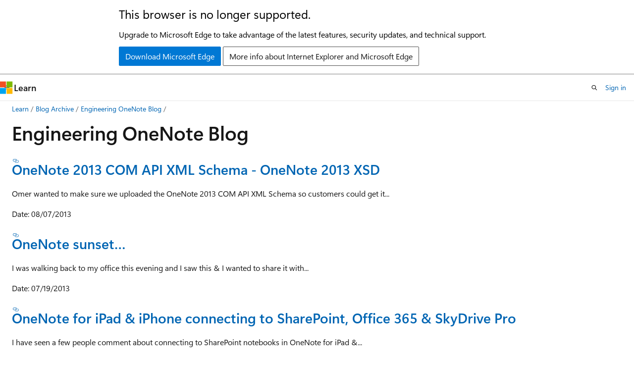

--- FILE ---
content_type: text/html
request_url: https://learn.microsoft.com/en-us/archive/blogs/descapa/
body_size: 49890
content:
 <!DOCTYPE html>
		<html
			class="layout layout-holy-grail   show-table-of-contents conceptual show-breadcrumb default-focus"
			lang="en-us"
			dir="ltr"
			data-authenticated="false"
			data-auth-status-determined="false"
			data-target="docs"
			x-ms-format-detection="none"
		>
			
		<head>
			<title>Engineering OneNote Blog | Microsoft Learn</title>
			<meta charset="utf-8" />
			<meta name="viewport" content="width=device-width, initial-scale=1.0" />
			<meta name="color-scheme" content="light dark" />

			
			<link rel="canonical" href="https://learn.microsoft.com/en-us/archive/blogs/descapa/" /> 

			<!-- Non-customizable open graph and sharing-related metadata -->
			<meta name="twitter:card" content="summary_large_image" />
			<meta name="twitter:site" content="@MicrosoftLearn" />
			<meta property="og:type" content="website" />
			<meta property="og:image:alt" content="Microsoft Learn" />
			<meta property="og:image" content="https://learn.microsoft.com/en-us/media/open-graph-image.png" />
			<!-- Page specific open graph and sharing-related metadata -->
			<meta property="og:title" content="Engineering OneNote Blog" />
			<meta property="og:url" content="https://learn.microsoft.com/en-us/archive/blogs/descapa/" />
			
			<meta name="platform_id" content="d7597d77-ac9a-a014-709e-63fddba8cdb6" /> <meta name="scope" content="Blogs" />
			<meta name="locale" content="en-us" />
			 <meta name="adobe-target" content="true" /> 
			<meta name="uhfHeaderId" content="MSDocsHeader-Archive" />

			<meta name="page_type" content="conceptual" />

			<!--page specific meta tags-->
			

			<!-- custom meta tags -->
			
		<meta name="breadcrumb_path" content="/archive/blogs/bread/toc.json" />
	
		<meta name="feedback_system" content="None" />
	
		<meta name="ROBOTS" content="NOINDEX,NOFOLLOW" />
	
		<meta name="is_archived" content="true" />
	
		<meta name="author" content="kexugit" />
	
		<meta name="ms.author" content="Archiveddocs" />
	
		<meta name="ms.topic" content="Archived" />
	
		<meta name="document_id" content="7ddac173-95ef-6aa5-a116-798eb4112a94" />
	
		<meta name="document_version_independent_id" content="4d6bf2bd-a5a4-0c6d-524e-849933fe4679" />
	
		<meta name="updated_at" content="2024-09-25T03:21:00Z" />
	
		<meta name="original_content_git_url" content="https://docs-archive.visualstudio.com/DefaultCollection/docs-archive-project/_git/blogs-archive-pr?path=/blogs-archive/descapa/index.md&amp;version=GBlive&amp;_a=contents" />
	
		<meta name="gitcommit" content="https://docs-archive.visualstudio.com/DefaultCollection/docs-archive-project/_git/blogs-archive-pr/commit/5019655ffa733bb8ab1266cc2a6a7b70a1ecdfa6?path=/blogs-archive/descapa/index.md&amp;_a=contents" />
	
		<meta name="git_commit_id" content="5019655ffa733bb8ab1266cc2a6a7b70a1ecdfa6" />
	
		<meta name="site_name" content="Docs" />
	
		<meta name="depot_name" content="MSDN.blogs-archive" />
	
		<meta name="schema" content="Conceptual" />
	
		<meta name="toc_rel" content="toc.json" />
	
		<meta name="feedback_product_url" content="" />
	
		<meta name="feedback_help_link_type" content="" />
	
		<meta name="feedback_help_link_url" content="" />
	
		<meta name="word_count" content="1405" />
	
		<meta name="asset_id" content="descapa/index" />
	
		<meta name="moniker_range_name" content="" />
	
		<meta name="item_type" content="Content" />
	
		<meta name="source_path" content="blogs-archive/descapa/index.md" />
	
		<meta name="github_feedback_content_git_url" content="https://docs-archive.visualstudio.com/DefaultCollection/docs-archive-project/_git/blogs-archive-pr?path=/blogs-archive/descapa/index.md&amp;version=GBlive&amp;_a=contents" />
	 

			<!-- assets and js globals -->
			
			<link rel="stylesheet" href="/static/assets/0.4.03301.7415-7dd881c1/styles/site-ltr.css" />
			
			<link rel="preconnect" href="//mscom.demdex.net" crossorigin />
						<link rel="dns-prefetch" href="//target.microsoft.com" />
						<link rel="dns-prefetch" href="//microsoftmscompoc.tt.omtrdc.net" />
						<link
							rel="preload"
							as="script"
							href="/static/third-party/adobe-target/at-js/2.9.0/at.js"
							integrity="sha384-l4AKhsU8cUWSht4SaJU5JWcHEWh1m4UTqL08s6b/hqBLAeIDxTNl+AMSxTLx6YMI"
							crossorigin="anonymous"
							id="adobe-target-script"
							type="application/javascript"
						/>
			<script src="https://wcpstatic.microsoft.com/mscc/lib/v2/wcp-consent.js"></script>
			<script src="https://js.monitor.azure.com/scripts/c/ms.jsll-4.min.js"></script>
			<script src="/_themes/docs.theme/master/en-us/_themes/global/deprecation.js"></script>

			<!-- msdocs global object -->
			<script id="msdocs-script">
		var msDocs = {
  "environment": {
    "accessLevel": "online",
    "azurePortalHostname": "portal.azure.com",
    "reviewFeatures": false,
    "supportLevel": "production",
    "systemContent": true,
    "siteName": "learn",
    "legacyHosting": false
  },
  "data": {
    "contentLocale": "en-us",
    "contentDir": "ltr",
    "userLocale": "en-us",
    "userDir": "ltr",
    "pageTemplate": "Conceptual",
    "brand": "",
    "context": {},
    "standardFeedback": false,
    "showFeedbackReport": false,
    "feedbackHelpLinkType": "",
    "feedbackHelpLinkUrl": "",
    "feedbackSystem": "None",
    "feedbackGitHubRepo": "",
    "feedbackProductUrl": "",
    "extendBreadcrumb": false,
    "isEditDisplayable": false,
    "isPrivateUnauthorized": false,
    "hideViewSource": false,
    "isPermissioned": false,
    "hasRecommendations": false,
    "contributors": []
  },
  "functions": {}
};;
	</script>

			<!-- base scripts, msdocs global should be before this -->
			<script src="/static/assets/0.4.03301.7415-7dd881c1/scripts/en-us/index-docs.js"></script>
			

			<!-- json-ld -->
			
		</head>
	
			<body
				id="body"
				data-bi-name="body"
				class="layout-body "
				lang="en-us"
				dir="ltr"
			>
				<header class="layout-body-header">
		<div class="header-holder has-default-focus">
			
		<a
			href="#main"
			
			style="z-index: 1070"
			class="outline-color-text visually-hidden-until-focused position-fixed inner-focus focus-visible top-0 left-0 right-0 padding-xs text-align-center background-color-body"
			
		>
			Skip to main content
		</a>
	
		<a
			href="#"
			data-skip-to-ask-learn
			style="z-index: 1070"
			class="outline-color-text visually-hidden-until-focused position-fixed inner-focus focus-visible top-0 left-0 right-0 padding-xs text-align-center background-color-body"
			hidden
		>
			Skip to Ask Learn chat experience
		</a>
	

			<div hidden id="cookie-consent-holder" data-test-id="cookie-consent-container"></div>
			<!-- Unsupported browser warning -->
			<div
				id="unsupported-browser"
				style="background-color: white; color: black; padding: 16px; border-bottom: 1px solid grey;"
				hidden
			>
				<div style="max-width: 800px; margin: 0 auto;">
					<p style="font-size: 24px">This browser is no longer supported.</p>
					<p style="font-size: 16px; margin-top: 16px;">
						Upgrade to Microsoft Edge to take advantage of the latest features, security updates, and technical support.
					</p>
					<div style="margin-top: 12px;">
						<a
							href="https://go.microsoft.com/fwlink/p/?LinkID=2092881 "
							style="background-color: #0078d4; border: 1px solid #0078d4; color: white; padding: 6px 12px; border-radius: 2px; display: inline-block;"
						>
							Download Microsoft Edge
						</a>
						<a
							href="https://learn.microsoft.com/en-us/lifecycle/faq/internet-explorer-microsoft-edge"
							style="background-color: white; padding: 6px 12px; border: 1px solid #505050; color: #171717; border-radius: 2px; display: inline-block;"
						>
							More info about Internet Explorer and Microsoft Edge
						</a>
					</div>
				</div>
			</div>
			<!-- site header -->
			<header
				id="ms--site-header"
				data-test-id="site-header-wrapper"
				role="banner"
				itemscope="itemscope"
				itemtype="http://schema.org/Organization"
			>
				<div
					id="ms--mobile-nav"
					class="site-header display-none-tablet padding-inline-none gap-none"
					data-bi-name="mobile-header"
					data-test-id="mobile-header"
				></div>
				<div
					id="ms--primary-nav"
					class="site-header display-none display-flex-tablet"
					data-bi-name="L1-header"
					data-test-id="primary-header"
				></div>
				<div
					id="ms--secondary-nav"
					class="site-header display-none display-flex-tablet"
					data-bi-name="L2-header"
					data-test-id="secondary-header"
					
				></div>
			</header>
			
		<!-- banner -->
		<div data-banner>
			<div id="disclaimer-holder"></div>
			
		</div>
		<!-- banner end -->
	
		</div>
	</header>
				 <section
					id="layout-body-menu"
					class="layout-body-menu display-flex"
					data-bi-name="menu"
			  >
					
		<div
			id="left-container"
			class="left-container display-none display-block-tablet padding-inline-sm padding-bottom-sm width-full"
			data-toc-container="true"
		>
			<!-- Regular TOC content (default) -->
			<div id="ms--toc-content" class="height-full">
				<nav
					id="affixed-left-container"
					class="margin-top-sm-tablet position-sticky display-flex flex-direction-column"
					aria-label="Primary"
					data-bi-name="left-toc"
					role="navigation"
				></nav>
			</div>
			<!-- Collapsible TOC content (hidden by default) -->
			<div id="ms--toc-content-collapsible" class="height-full" hidden>
				<nav
					id="affixed-left-container"
					class="margin-top-sm-tablet position-sticky display-flex flex-direction-column"
					aria-label="Primary"
					data-bi-name="left-toc"
					role="navigation"
				>
					<div
						id="ms--collapsible-toc-header"
						class="display-flex justify-content-flex-end margin-bottom-xxs"
					>
						<button
							type="button"
							class="button button-clear inner-focus"
							data-collapsible-toc-toggle
							aria-expanded="true"
							aria-controls="ms--collapsible-toc-content"
							aria-label="Table of contents"
						>
							<span class="icon font-size-h4" aria-hidden="true">
								<span class="docon docon-panel-left-contract"></span>
							</span>
						</button>
					</div>
				</nav>
			</div>
		</div>
	
			  </section>

				<main
					id="main"
					role="main"
					class="layout-body-main "
					data-bi-name="content"
					lang="en-us"
					dir="ltr"
				>
					
			<div
		id="ms--content-header"
		class="content-header default-focus border-bottom-none"
		data-bi-name="content-header"
	>
		<div class="content-header-controls margin-xxs margin-inline-sm-tablet">
			<button
				type="button"
				class="contents-button button button-sm margin-right-xxs"
				data-bi-name="contents-expand"
				aria-haspopup="true"
				data-contents-button
			>
				<span class="icon" aria-hidden="true"><span class="docon docon-menu"></span></span>
				<span class="contents-expand-title"> Table of contents </span>
			</button>
			<button
				type="button"
				class="ap-collapse-behavior ap-expanded button button-sm"
				data-bi-name="ap-collapse"
				aria-controls="action-panel"
			>
				<span class="icon" aria-hidden="true"><span class="docon docon-exit-mode"></span></span>
				<span>Exit editor mode</span>
			</button>
		</div>
	</div>
			<div data-main-column class="padding-sm padding-top-none padding-top-sm-tablet">
				<div>
					
		<div id="article-header" class="background-color-body margin-bottom-xs display-none-print">
			<div class="display-flex align-items-center justify-content-space-between">
				
		<details
			id="article-header-breadcrumbs-overflow-popover"
			class="popover"
			data-for="article-header-breadcrumbs"
		>
			<summary
				class="button button-clear button-primary button-sm inner-focus"
				aria-label="All breadcrumbs"
			>
				<span class="icon">
					<span class="docon docon-more"></span>
				</span>
			</summary>
			<div id="article-header-breadcrumbs-overflow" class="popover-content padding-none"></div>
		</details>

		<bread-crumbs
			id="article-header-breadcrumbs"
			role="group"
			aria-label="Breadcrumbs"
			data-test-id="article-header-breadcrumbs"
			class="overflow-hidden flex-grow-1 margin-right-sm margin-right-md-tablet margin-right-lg-desktop margin-left-negative-xxs padding-left-xxs"
		></bread-crumbs>
	 
		<div
			id="article-header-page-actions"
			class="opacity-none margin-left-auto display-flex flex-wrap-no-wrap align-items-stretch"
		>
			
		<button
			class="button button-sm border-none inner-focus display-none-tablet flex-shrink-0 "
			data-bi-name="ask-learn-assistant-entry"
			data-test-id="ask-learn-assistant-modal-entry-mobile"
			data-ask-learn-modal-entry
			
			type="button"
			style="min-width: max-content;"
			aria-expanded="false"
			aria-label="Ask Learn"
			hidden
		>
			<span class="icon font-size-lg" aria-hidden="true">
				<span class="docon docon-chat-sparkle-fill gradient-ask-learn-logo"></span>
			</span>
		</button>
		<button
			class="button button-sm display-none display-inline-flex-tablet display-none-desktop flex-shrink-0 margin-right-xxs border-color-ask-learn "
			data-bi-name="ask-learn-assistant-entry"
			
			data-test-id="ask-learn-assistant-modal-entry-tablet"
			data-ask-learn-modal-entry
			type="button"
			style="min-width: max-content;"
			aria-expanded="false"
			hidden
		>
			<span class="icon font-size-lg" aria-hidden="true">
				<span class="docon docon-chat-sparkle-fill gradient-ask-learn-logo"></span>
			</span>
			<span>Ask Learn</span>
		</button>
		<button
			class="button button-sm display-none flex-shrink-0 display-inline-flex-desktop margin-right-xxs border-color-ask-learn "
			data-bi-name="ask-learn-assistant-entry"
			
			data-test-id="ask-learn-assistant-flyout-entry"
			data-ask-learn-flyout-entry
			data-flyout-button="toggle"
			type="button"
			style="min-width: max-content;"
			aria-expanded="false"
			aria-controls="ask-learn-flyout"
			hidden
		>
			<span class="icon font-size-lg" aria-hidden="true">
				<span class="docon docon-chat-sparkle-fill gradient-ask-learn-logo"></span>
			</span>
			<span>Ask Learn</span>
		</button>
	 
		<button
			type="button"
			id="ms--focus-mode-button"
			data-focus-mode
			data-bi-name="focus-mode-entry"
			class="button button-sm flex-shrink-0 margin-right-xxs display-none display-inline-flex-desktop"
		>
			<span class="icon font-size-lg" aria-hidden="true">
				<span class="docon docon-glasses"></span>
			</span>
			<span>Focus mode</span>
		</button>
	 

			<details class="popover popover-right" id="article-header-page-actions-overflow">
				<summary
					class="justify-content-flex-start button button-clear button-sm button-primary inner-focus"
					aria-label="More actions"
					title="More actions"
				>
					<span class="icon" aria-hidden="true">
						<span class="docon docon-more-vertical"></span>
					</span>
				</summary>
				<div class="popover-content">
					
		<button
			data-page-action-item="overflow-mobile"
			type="button"
			class="button-block button-sm inner-focus button button-clear display-none-tablet justify-content-flex-start text-align-left"
			data-bi-name="contents-expand"
			data-contents-button
			data-popover-close
		>
			<span class="icon">
				<span class="docon docon-editor-list-bullet" aria-hidden="true"></span>
			</span>
			<span class="contents-expand-title">Table of contents</span>
		</button>
	 
		<a
			id="lang-link-overflow"
			class="button-sm inner-focus button button-clear button-block justify-content-flex-start text-align-left"
			data-bi-name="language-toggle"
			data-page-action-item="overflow-all"
			data-check-hidden="true"
			data-read-in-link
			href="#"
			hidden
		>
			<span class="icon" aria-hidden="true" data-read-in-link-icon>
				<span class="docon docon-locale-globe"></span>
			</span>
			<span data-read-in-link-text>Read in English</span>
		</a>
	 
		<button
			type="button"
			class="collection button button-clear button-sm button-block justify-content-flex-start text-align-left inner-focus"
			data-list-type="collection"
			data-bi-name="collection"
			data-page-action-item="overflow-all"
			data-check-hidden="true"
			data-popover-close
		>
			<span class="icon" aria-hidden="true">
				<span class="docon docon-circle-addition"></span>
			</span>
			<span class="collection-status">Add</span>
		</button>
	
					
		<button
			type="button"
			class="collection button button-block button-clear button-sm justify-content-flex-start text-align-left inner-focus"
			data-list-type="plan"
			data-bi-name="plan"
			data-page-action-item="overflow-all"
			data-check-hidden="true"
			data-popover-close
			hidden
		>
			<span class="icon" aria-hidden="true">
				<span class="docon docon-circle-addition"></span>
			</span>
			<span class="plan-status">Add to plan</span>
		</button>
	  
					
		<hr class="margin-block-xxs" />
		<h4 class="font-size-sm padding-left-xxs">Share via</h4>
		
					<a
						class="button button-clear button-sm inner-focus button-block justify-content-flex-start text-align-left text-decoration-none share-facebook"
						data-bi-name="facebook"
						data-page-action-item="overflow-all"
						href="#"
					>
						<span class="icon color-primary" aria-hidden="true">
							<span class="docon docon-facebook-share"></span>
						</span>
						<span>Facebook</span>
					</a>

					<a
						href="#"
						class="button button-clear button-sm inner-focus button-block justify-content-flex-start text-align-left text-decoration-none share-twitter"
						data-bi-name="twitter"
						data-page-action-item="overflow-all"
					>
						<span class="icon color-text" aria-hidden="true">
							<span class="docon docon-xlogo-share"></span>
						</span>
						<span>x.com</span>
					</a>

					<a
						href="#"
						class="button button-clear button-sm inner-focus button-block justify-content-flex-start text-align-left text-decoration-none share-linkedin"
						data-bi-name="linkedin"
						data-page-action-item="overflow-all"
					>
						<span class="icon color-primary" aria-hidden="true">
							<span class="docon docon-linked-in-logo"></span>
						</span>
						<span>LinkedIn</span>
					</a>
					<a
						href="#"
						class="button button-clear button-sm inner-focus button-block justify-content-flex-start text-align-left text-decoration-none share-email"
						data-bi-name="email"
						data-page-action-item="overflow-all"
					>
						<span class="icon color-primary" aria-hidden="true">
							<span class="docon docon-mail-message"></span>
						</span>
						<span>Email</span>
					</a>
			  
	 
		<hr class="margin-block-xxs" />
		<button
			class="button button-block button-clear button-sm justify-content-flex-start text-align-left inner-focus"
			type="button"
			data-bi-name="print"
			data-page-action-item="overflow-all"
			data-popover-close
			data-print-page
			data-check-hidden="true"
		>
			<span class="icon color-primary" aria-hidden="true">
				<span class="docon docon-print"></span>
			</span>
			<span>Print</span>
		</button>
	
				</div>
			</details>
		</div>
	
			</div>
		</div>
	  
		<!-- privateUnauthorizedTemplate is hidden by default -->
		<div unauthorized-private-section data-bi-name="permission-content-unauthorized-private" hidden>
			<hr class="hr margin-top-xs margin-bottom-sm" />
			<div class="notification notification-info">
				<div class="notification-content">
					<p class="margin-top-none notification-title">
						<span class="icon">
							<span class="docon docon-exclamation-circle-solid" aria-hidden="true"></span>
						</span>
						<span>Note</span>
					</p>
					<p class="margin-top-none authentication-determined not-authenticated">
						Access to this page requires authorization. You can try <a class="docs-sign-in" href="#" data-bi-name="permission-content-sign-in">signing in</a> or <a  class="docs-change-directory" data-bi-name="permisson-content-change-directory">changing directories</a>.
					</p>
					<p class="margin-top-none authentication-determined authenticated">
						Access to this page requires authorization. You can try <a class="docs-change-directory" data-bi-name="permisson-content-change-directory">changing directories</a>.
					</p>
				</div>
			</div>
		</div>
	
					<div class="content"><h1 id="engineering-onenote-blog">Engineering OneNote Blog</h1></div>
					
		<div
			id="article-metadata"
			data-bi-name="article-metadata"
			data-test-id="article-metadata"
			class="page-metadata-container display-flex gap-xxs justify-content-space-between align-items-center flex-wrap-wrap"
		>
			 
				<div
					id="user-feedback"
					class="margin-block-xxs display-none display-none-print"
					hidden
					data-hide-on-archived
				>
					
		<button
			id="user-feedback-button"
			data-test-id="conceptual-feedback-button"
			class="button button-sm button-clear button-primary display-none"
			type="button"
			data-bi-name="user-feedback-button"
			data-user-feedback-button
			hidden
		>
			<span class="icon" aria-hidden="true">
				<span class="docon docon-like"></span>
			</span>
			<span>Feedback</span>
		</button>
	
				</div>
		  
		</div>
	 
		<div data-id="ai-summary" hidden>
			<div id="ms--ai-summary-cta" class="margin-top-xs display-flex align-items-center">
				<span class="icon" aria-hidden="true">
					<span class="docon docon-sparkle-fill gradient-text-vivid"></span>
				</span>
				<button
					id="ms--ai-summary"
					type="button"
					class="tag tag-sm tag-suggestion margin-left-xxs"
					data-test-id="ai-summary-cta"
					data-bi-name="ai-summary-cta"
					data-an="ai-summary"
				>
					<span class="ai-summary-cta-text">
						Summarize this article for me
					</span>
				</button>
			</div>
			<!-- Slot where the client will render the summary card after the user clicks the CTA -->
			<div id="ms--ai-summary-header" class="margin-top-xs"></div>
		</div>
	 
		<nav
			id="center-doc-outline"
			class="doc-outline is-hidden-desktop display-none-print margin-bottom-sm"
			data-bi-name="intopic toc"
			aria-label="In this article"
		>
			<h2 id="ms--in-this-article" class="title is-6 margin-block-xs">
				In this article
			</h2>
		</nav>
	
					<div class="content"><h3 id="onenote-2013-com-api-xml-schema---onenote-2013-xsd"><a href="../descapa/onenote-2013-com-api-xml-schema-onenote-2013-xsd" data-linktype="relative-path">OneNote 2013 COM API XML Schema - OneNote 2013 XSD</a></h3>
<p>Omer wanted to make sure we uploaded the OneNote 2013 COM API XML Schema so customers could get it...</p>
<p>Date: 08/07/2013</p>
<h3 id="onenote-sunset"><a href="../descapa/onenote-sunset" data-linktype="relative-path">OneNote sunset…</a></h3>
<p>I was walking back to my office this evening and I saw this &amp; I wanted to share it with...</p>
<p>Date: 07/19/2013</p>
<h3 id="onenote-for-ipad--iphone-connecting-to-sharepoint-office-365--skydrive-pro"><a href="../descapa/onenote-for-ipad-iphone-connecting-to-sharepoint-office-365-skydrive-pro" data-linktype="relative-path">OneNote for iPad &amp; iPhone connecting to SharePoint, Office 365 &amp; SkyDrive Pro</a></h3>
<p>I have seen a few people comment about connecting to SharePoint notebooks in OneNote for iPad &amp;...</p>
<p>Date: 07/05/2013</p>
<h3 id="updated-onenote-for-ipad-iphone--android"><a href="../descapa/updated-onenote-for-ipad-iphone-android" data-linktype="relative-path">Updated OneNote for iPad, iPhone &amp; Android!</a></h3>
<p>Monday was a great day and we shipped a bunch of new clients out there to the world &nbsp; It was...</p>
<p>Date: 07/03/2013</p>
<h3 id="onetastic-adds-macros-for-onenote"><a href="../descapa/onetastic-adds-macros-for-onenote" data-linktype="relative-path">Onetastic adds Macros for OneNote</a></h3>
<p>Those of you following the blog may remember Omer's Onetastic add-in that added many new features to...</p>
<p>Date: 09/26/2012</p>
<h3 id="taking-meeting-notes-in-onenote-2013"><a href="../descapa/taking-meeting-notes-in-onenote-2013" data-linktype="relative-path">Taking Meeting Notes in OneNote 2013</a></h3>
<p>This post was authored by Po-Yan Tsang, Program Manager on the Meetings Team One of the most common...</p>
<p>Date: 08/28/2012</p>
<h3 id="sharing-in-onenote-2013"><a href="../descapa/sharing-in-onenote-2013" data-linktype="relative-path">Sharing in OneNote 2013</a></h3>
<p>This post was authored by Nicole Steinbok, Senior PM on OneNote I love using OneNote to keep track...</p>
<p>Date: 08/20/2012</p>
<h3 id="navigation-in-onenote-2013"><a href="../descapa/navigation-in-onenote-2013" data-linktype="relative-path">Navigation in OneNote 2013</a></h3>
<p>This post was authored by Olya Veselova, Senior PM Lead on OneNote Organizing and finding content is...</p>
<p>Date: 08/08/2012</p>
<h3 id="onenote-2013-overview"><a href="../descapa/onenote-2013-overview" data-linktype="relative-path">OneNote 2013 Overview</a></h3>
<p>This post was authored by David Rasmussen, Group Program Manager for OneNote The past two weeks have...</p>
<p>Date: 07/31/2012</p>
<h3 id="sending-feedback-about-onenote-2013"><a href="../descapa/sending-feedback-about-onenote-2013" data-linktype="relative-path">Sending Feedback about OneNote 2013</a></h3>
<p>It's been a few days since the Customer Preview was released, and we'd like to thank all our users...</p>
<p>Date: 07/20/2012</p>
<h3 id="onenote-2013-preview-is-now-available"><a href="../descapa/onenote-2013-preview-is-now-available" data-linktype="relative-path">OneNote 2013 Preview is now available</a></h3>
<p>OneNote 2013 was announced earlier today as part of the Office Customer Preview , and we're really...</p>
<p>Date: 07/16/2012</p>
<h3 id="onenote-mobile-for-android-now-available"><a href="../descapa/onenote-mobile-for-android-now-available" data-linktype="relative-path">OneNote Mobile for Android now available!!</a></h3>
<p>Yesterday we released OneNote Mobile for Android so we now have OneNote on Windows, web, iPhone,...</p>
<p>Date: 02/08/2012</p>
<h3 id="onenote-for-iphone-updated-to-13--native-ipad-version-available"><a href="../descapa/onenote-for-iphone-updated-to-1-3-native-ipad-version-available" data-linktype="relative-path">OneNote for iPhone updated to 1.3 &amp; native iPad version available!</a></h3>
<p>I just wanted to write a little note about the updated OneNote for iPhone and the native iPad...</p>
<p>Date: 12/14/2011</p>
<h3 id="onetastic-powertoy-for-onenote-2010"><a href="../descapa/onetastic-powertoy-for-onenote-2010" data-linktype="relative-path">Onetastic PowerToy for OneNote 2010</a></h3>
<p>Omer Atay, a developer on the OneNote team, has written a set of tools in his spare time called...</p>
<p>Date: 12/04/2011</p>
<h3 id="keep-shopping-commercial-for-onenote"><a href="../descapa/keep-shopping-commercial-for-onenote" data-linktype="relative-path">“Keep Shopping” commercial for OneNote</a></h3>
<p>I wanted to share a new commercial which should be airing soon which features OneNote.&nbsp; It is...</p>
<p>Date: 11/03/2011</p>
<h3 id="onenote-2010-books-coming-out-soon"><a href="../descapa/onenote-2010-books-coming-out-soon" data-linktype="relative-path">OneNote 2010 books coming out soon</a></h3>
<p>I wanted to pass on details that a couple OneNote books are coming out soon and if you are looking...</p>
<p>Date: 09/12/2011</p>
<h3 id="onenote-2010-xml-schema"><a href="../descapa/onenote-2010-xml-schema" data-linktype="relative-path">OneNote 2010 XML Schema</a></h3>
<p>Following up on yesterday's release of the C++ header, we're publishing the OneNote 2010 XSD schema,...</p>
<p>Date: 08/26/2011</p>
<h3 id="cc-add-ins-for-onenote-2010"><a href="../descapa/cc-add-ins-for-onenote-2010" data-linktype="relative-path">C/C++ Add-Ins for OneNote 2010</a></h3>
<p>Today, we're releasing the OneNote14 C++ header file which should make it easy for you to build...</p>
<p>Date: 08/24/2011</p>
<h3 id="onenote--python---using-onenote-com-api-with-python"><a href="../descapa/onenote-python-using-onenote-com-api-with-python" data-linktype="relative-path">OneNote &amp; Python - using OneNote COM API with Python</a></h3>
<p>I wanted to pass on a few awesome posts by a new team member, Varun Srinivasan, who has been...</p>
<p>Date: 06/16/2011</p>
<h3 id="office-casual-how-to-use-onenote-on-the-go"><a href="../descapa/office-casual-how-to-use-onenote-on-the-go" data-linktype="relative-path">Office Casual: How to use OneNote on the go</a></h3>
<p>I wanted to point out a new video that Doug posted showing OneNote on the go: Thanks Doug!</p>
<p>Date: 04/29/2011</p>
<h3 id="update-available-for-onenote-2010---fixes-ocr--search-issues"><a href="../descapa/update-available-for-onenote-2010-fixes-ocr-search-issues" data-linktype="relative-path">Update available for OneNote 2010 - Fixes OCR &amp; Search issues</a></h3>
<p>Today we released a non-security update for OneNote 2010, here are the details from the Microsoft...</p>
<p>Date: 03/08/2011</p>
<h3 id="ping-89-a-video-of-me-talking-onenote-for-iphone-release"><a href="../descapa/ping-89-a-video-of-me-talking-onenote-for-iphone-release" data-linktype="relative-path">Ping 89 a video of me talking OneNote for iPhone release</a></h3>
<p>A friend from college, Paul Mestemaker, is a co-host of a weekly video of what is happening at...</p>
<p>Date: 01/25/2011</p>
<h3 id="onenote-for-iphone-product-guide---lots-of-good-tips"><a href="../descapa/onenote-for-iphone-product-guide-lots-of-good-tips" data-linktype="relative-path">OneNote for iPhone Product Guide - lots of good tips</a></h3>
<p>I wanted to point everyone to the OneNote for iPhone Product Guide&nbsp;(pdf) which has a bunch of...</p>
<p>Date: 01/24/2011</p>
<h3 id="onenote-mobile-for-iphone---re-login-failed-error-400-error"><a href="../descapa/onenote-mobile-for-iphone-re-login-failed-error-400-error" data-linktype="relative-path">OneNote Mobile for iPhone - RE: "Login failed, error: 400" Error</a></h3>
<p>First of all thank you very much for your interest in OneNote Mobile for the iPhone, there has been...</p>
<p>Date: 01/18/2011</p>
<h3 id="onenote-2010-ink-fixes-available-on-download-center"><a href="../descapa/onenote-2010-ink-fixes-available-on-download-center" data-linktype="relative-path">OneNote 2010 Ink fixes available on Download Center</a></h3>
<p>For the select customers facing Inking issues with OneNote 2010 we highly recommend that you install...</p>
<p>Date: 09/14/2010</p>
<h3 id="help-beta-test-a-fix-for-ink-moving-and-shifting-bug-in-onenote-2010"><a href="../descapa/help-beta-test-a-fix-for-ink-moving-and-shifting-bug-in-onenote-2010" data-linktype="relative-path">Help beta test a fix for ink moving and shifting bug in OneNote 2010</a></h3>
<p>We've heard reports from customers that ink they are creating on their Tablet PC in OneNote 2010...</p>
<p>Date: 06/30/2010</p>
<h3 id="open-as-notebook-in-onenote---get-it-back-in-onenote-2010"><a href="../descapa/open-as-notebook-in-onenote-get-it-back-in-onenote-2010" data-linktype="relative-path">Open as Notebook in OneNote - get it back in OneNote 2010</a></h3>
<p>Right-click on a folder and choose “Open as Notebook in OneNote” was a little used power feature we...</p>
<p>Date: 06/22/2010</p>
<h3 id="sharepoint-whitepaper-on-co-authoring--onenote-notebooks"><a href="../descapa/sharepoint-whitepaper-on-co-authoring-onenote-notebooks" data-linktype="relative-path">SharePoint whitepaper on co-authoring &amp; OneNote notebooks</a></h3>
<p>I wanted to point out a few links for all of the SharePoint admins &amp; deployment folks out there:...</p>
<p>Date: 06/12/2010</p>
<h3 id="onenote-in-90-seconds-a-video-to-share-with-friends-new-to-onenote"><a href="../descapa/onenote-in-90-seconds-a-video-to-share-with-friends-new-to-onenote" data-linktype="relative-path">OneNote in 90-seconds, a video to share with friends new to OneNote</a></h3>
<p>I wanted to post a video that one of my coworkers, Olya, did to help new users understand OneNote:...</p>
<p>Date: 06/12/2010</p>
<h3 id="office-411com--brent-talking-about-onenote-2010"><a href="../descapa/office-411-com-brent-talking-about-onenote-2010" data-linktype="relative-path">Office-411.com &amp; Brent talking about OneNote 2010</a></h3>
<p>Brent Whichel a technology specialist at Microsoft has a cool screencast talking about OneNote 2010,...</p>
<p>Date: 06/02/2010</p>
<h3 id="ribbon-hero-updated-to-support-onenote-2007--onenote-2010"><a href="../descapa/ribbon-hero-updated-to-support-onenote-2007-onenote-2010" data-linktype="relative-path">Ribbon Hero updated to support OneNote 2007 &amp; OneNote 2010</a></h3>
<p>I wanted to point out an update from our friends at Office Labs who just released Ribbon Hero for...</p>
<p>Date: 06/02/2010</p>
<h3 id="office-casual-onenote---an-all-too-brief-introduction"><a href="../descapa/office-casual-onenote-an-all-too-brief-introduction" data-linktype="relative-path">Office Casual: OneNote - An all too brief introduction</a></h3>
<p>Just a bit of a cross-post: OneNote has plenty of new features for Office 2010, but in this short...</p>
<p>Date: 05/27/2010</p>
<h3 id="royal-society-of-chemistry-teamwork-in-innovation-award-for-2010"><a href="../descapa/royal-society-of-chemistry-teamwork-in-innovation-award-for-2010" data-linktype="relative-path">Royal Society of Chemistry Teamwork in Innovation Award for 2010</a></h3>
<p>Looks like the Royal Society of Chemistry has an annual award for Teamwork in Innovation and this...</p>
<p>Date: 05/27/2010</p>
<h3 id="ben-schorrs-onenote-tips-wwwonenote-tipscom"><a href="../descapa/ben-schorrs-onenote-tips-www-onenote-tips-com" data-linktype="relative-path">Ben Schorr’s OneNote Tips (www.onenote-tips.com)</a></h3>
<p>I wanted to pass on a note about Ben Schorr’s OneNote Tips website: <a href="https://www.onenote-tips.com" data-linktype="external">https://www.onenote-tips.com</a> Ben...</p>
<p>Date: 05/27/2010</p>
<h3 id="live-sharing-sessions-in-onenote-2010-and-long-live-shared-notebooks"><a href="../descapa/live-sharing-sessions-in-onenote-2010-and-long-live-shared-notebooks" data-linktype="relative-path">Live Sharing Sessions in OneNote 2010 and long live shared notebooks</a></h3>
<p>Some of you have commented on the fact that in the new version of OneNote 2010the Live Sharing...</p>
<p>Date: 05/27/2010</p>
<h3 id="gary-and-talking-about-the-magic-of-onenote"><a href="../descapa/gary-and-talking-about-the-magic-of-onenote" data-linktype="relative-path">Gary and talking about the magic of OneNote</a></h3>
<p>Here is another Backstage with Office 2010 video showing Gary from the OneNote team: I love it</p>
<p>Date: 05/12/2010</p>
<h3 id="linked-note-taking--linked-note-taking-extension-for-firefox"><a href="../descapa/linked-note-taking-linked-note-taking-extension-for-firefox" data-linktype="relative-path">Linked Note Taking &amp; Linked Note Taking extension for Firefox</a></h3>
<p>One of the new features added in OneNote 2010 is the linked note taking.&nbsp; This is a great way...</p>
<p>Date: 05/07/2010</p>
<h3 id="onenote-2010-poster---your-genius-comes-in-many-forms"><a href="../descapa/onenote-2010-poster-your-genius-comes-in-many-forms" data-linktype="relative-path">OneNote 2010 poster - Your genius comes in many forms</a></h3>
<p>I was walking around yesterday and I saw this poster on the wall&nbsp; which was in purple like the...</p>
<p>Date: 05/05/2010</p>
<h3 id="making-of-onenote-videos-by-people-on-the-team"><a href="../descapa/making-of-onenote-videos-by-people-on-the-team" data-linktype="relative-path">Making of OneNote videos by people on the team</a></h3>
<p>I wanted to share some new videos which are up on the Office2010themovie.com website.&nbsp; These...</p>
<p>Date: 05/05/2010</p>
<h3 id="onenote-notebooks-on-windows-live-skydrive---coming-soon"><a href="../descapa/onenote-notebooks-on-windows-live-skydrive-coming-soon" data-linktype="relative-path">OneNote notebooks on Windows Live SkyDrive - coming soon</a></h3>
<p>I am sure for those of you who are running OneNote 2010, even the RTM version (lucky MSDN folks),...</p>
<p>Date: 05/05/2010</p>
<h3 id="office-2010-group-policy-template-files-now-available"><a href="../descapa/office-2010-group-policy-template-files-now-available" data-linktype="relative-path">Office 2010 Group Policy Template files now available</a></h3>
<p>To all of the IT Admins or deployment folks out there I wanted to let you know the Office 2010 Group...</p>
<p>Date: 04/28/2010</p>
<h3 id="top2onenote-addin"><a href="../descapa/top2onenote-addin" data-linktype="relative-path">Top2OneNote AddIn</a></h3>
<p>I am a huge fan of Capturx for OneNote for all of my physical paper notebook needs but I wanted to...</p>
<p>Date: 04/27/2010</p>
<h3 id="pen-attention---highlights-your-pen-cursor-for-giving-presentations"><a href="../descapa/pen-attention-highlights-your-pen-cursor-for-giving-presentations" data-linktype="relative-path">Pen Attention - highlights your pen cursor for giving presentations</a></h3>
<p>I wanted to pass on something I saw from Kenrick Mock which helps give presentations with the...</p>
<p>Date: 04/27/2010</p>
<h3 id="master-chief-is-a-fan-of-onenote---how-bungie-uses-onenote"><a href="../descapa/master-chief-is-a-fan-of-onenote-how-bungie-uses-onenote" data-linktype="relative-path">Master Chief is a fan of OneNote - how Bungie uses OneNote</a></h3>
<p>I guess I was busy finishing up OneNote 2010 to blog this but last September a new case study was...</p>
<p>Date: 04/27/2010</p>
<h3 id="onenote-2010-and-visual-studio-2010---compatibility-issues"><a href="../descapa/onenote-2010-and-visual-studio-2010-compatibility-issues" data-linktype="relative-path">OneNote 2010 and Visual Studio 2010 - compatibility issues</a></h3>
<p>I wanted to highlight some issues developers might have if they try and program against the OneNote...</p>
<p>Date: 04/27/2010</p>
<h3 id="windows-phone-7-office-hub-including-onenote-mobile"><a href="../descapa/windows-phone-7-office-hub-including-onenote-mobile" data-linktype="relative-path">Windows Phone 7 Office Hub, including OneNote Mobile</a></h3>
<p>I wanted to show a preview of OneNote Mobile for Windows Phone 7: &nbsp; This is another part of the...</p>
<p>Date: 04/27/2010</p>
<h3 id="watch-onenote-mvp-kathy-jacobs-talking-about-onenote"><a href="../descapa/watch-onenote-mvp-kathy-jacobs-talking-about-onenote" data-linktype="relative-path">Watch OneNote MVP Kathy Jacobs talking about OneNote</a></h3>
<p>Earlier this year we had the Microsoft MVPs in town for the MVP Summit and you can see Kathy Jacobs...</p>
<p>Date: 04/24/2010</p>
<h3 id="info-about-onenote-2007-update-from-april-2010-kb980729"><a href="../descapa/info-about-onenote-2007-update-from-april-2010-kb980729" data-linktype="relative-path">Info about OneNote 2007 update from April 2010 (KB980729)</a></h3>
<p>I have gotten a few questions about what was in the update for KB980729 which was an update for...</p>
<p>Date: 04/24/2010</p>
<h3 id="menu-to-ribbon-mappings-for-onenote-2010"><a href="../descapa/menu-to-ribbon-mappings-for-onenote-2010" data-linktype="relative-path">Menu to Ribbon mappings for OneNote 2010</a></h3>
<p>New in OneNote 2010 we transitioned our UI to the new Fluent UI (also called the Ribbon) which was...</p>
<p>Date: 04/24/2010</p>
<h3 id="getting-onenote-2010-where-to-buydownload"><a href="../descapa/getting-onenote-2010-where-to-buydownload" data-linktype="relative-path">Getting OneNote 2010, where to buy/download</a></h3>
<p>In my last post I talked about how we finished OneNote 2010 and I wanted to let you know when you...</p>
<p>Date: 04/24/2010</p>
<p><a href="../descapa/page-2" data-linktype="relative-path">Next&gt;</a></p>
</div>
					
		<div
			id="ms--inline-notifications"
			class="margin-block-xs"
			data-bi-name="inline-notification"
		></div>
	 
		<div
			id="assertive-live-region"
			role="alert"
			aria-live="assertive"
			class="visually-hidden"
			aria-relevant="additions"
			aria-atomic="true"
		></div>
		<div
			id="polite-live-region"
			role="status"
			aria-live="polite"
			class="visually-hidden"
			aria-relevant="additions"
			aria-atomic="true"
		></div>
	
					
				</div>
				
		<div id="ms--additional-resources-mobile" class="display-none-print">
			<hr class="hr" hidden />
			<h2 id="ms--additional-resources-mobile-heading" class="title is-3" hidden>
				Additional resources
			</h2>
			 
		<section
			id="right-rail-training-mobile"
			class=""
			data-bi-name="learning-resource-card"
			hidden
		></section>
	 
		<section
			id="right-rail-events-mobile"
			class=""
			data-bi-name="events-card"
			hidden
		></section>
	 
		<section
			id="right-rail-qna-mobile"
			class="margin-top-xxs"
			data-bi-name="qna-link-card"
			hidden
		></section>
	
		</div>
	 
		<div
			id="article-metadata-footer"
			data-bi-name="article-metadata-footer"
			data-test-id="article-metadata-footer"
			class="page-metadata-container"
		>
			<hr class="hr" />
			<ul class="metadata page-metadata" data-bi-name="page info" lang="en-us" dir="ltr">
				<li class="visibility-hidden-visual-diff">
			<span class="badge badge-sm text-wrap-pretty">
				<span>Last updated on <local-time format="twoDigitNumeric"
		datetime="2024-09-25T03:21:52.903Z"
		data-article-date-source="git"
		class="is-invisible"
	>
		2024-09-25
	</local-time></span>
			</span>
		</li>
			</ul>
		</div>
	
			</div>
			
		<div
			id="action-panel"
			role="region"
			aria-label="Action Panel"
			class="action-panel"
			tabindex="-1"
		></div>
	
		
				</main>
				<aside
					id="layout-body-aside"
					class="layout-body-aside "
					data-bi-name="aside"
			  >
					
		<div
			id="ms--additional-resources"
			class="right-container padding-sm display-none display-block-desktop height-full"
			data-bi-name="pageactions"
			role="complementary"
			aria-label="Additional resources"
		>
			<div id="affixed-right-container" data-bi-name="right-column">
				
		<nav
			id="side-doc-outline"
			class="doc-outline border-bottom padding-bottom-xs margin-bottom-xs"
			data-bi-name="intopic toc"
			aria-label="In this article"
		>
			<h3>In this article</h3>
		</nav>
	
				<!-- Feedback -->
				
			</div>
		</div>
	
			  </aside> <section
					id="layout-body-flyout"
					class="layout-body-flyout "
					data-bi-name="flyout"
			  >
					 <div
	class="height-full border-left background-color-body-medium"
	id="ask-learn-flyout"
></div>
			  </section> <div class="layout-body-footer " data-bi-name="layout-footer">
		<footer
			id="footer"
			data-test-id="footer"
			data-bi-name="footer"
			class="footer-layout has-padding has-default-focus border-top  uhf-container"
			role="contentinfo"
		>
			<div class="display-flex gap-xs flex-wrap-wrap is-full-height padding-right-lg-desktop">
				
		<a
			data-mscc-ic="false"
			href="#"
			data-bi-name="select-locale"
			class="locale-selector-link flex-shrink-0 button button-sm button-clear external-link-indicator"
			id=""
			title=""
			><span class="icon" aria-hidden="true"
				><span class="docon docon-world"></span></span
			><span class="local-selector-link-text">en-us</span></a
		>
	 <div class="ccpa-privacy-link" data-ccpa-privacy-link hidden>
		
		<a
			data-mscc-ic="false"
			href="https://aka.ms/yourcaliforniaprivacychoices"
			data-bi-name="your-privacy-choices"
			class="button button-sm button-clear flex-shrink-0 external-link-indicator"
			id=""
			title=""
			>
		<svg
			xmlns="http://www.w3.org/2000/svg"
			viewBox="0 0 30 14"
			xml:space="preserve"
			height="16"
			width="43"
			aria-hidden="true"
			focusable="false"
		>
			<path
				d="M7.4 12.8h6.8l3.1-11.6H7.4C4.2 1.2 1.6 3.8 1.6 7s2.6 5.8 5.8 5.8z"
				style="fill-rule:evenodd;clip-rule:evenodd;fill:#fff"
			></path>
			<path
				d="M22.6 0H7.4c-3.9 0-7 3.1-7 7s3.1 7 7 7h15.2c3.9 0 7-3.1 7-7s-3.2-7-7-7zm-21 7c0-3.2 2.6-5.8 5.8-5.8h9.9l-3.1 11.6H7.4c-3.2 0-5.8-2.6-5.8-5.8z"
				style="fill-rule:evenodd;clip-rule:evenodd;fill:#06f"
			></path>
			<path
				d="M24.6 4c.2.2.2.6 0 .8L22.5 7l2.2 2.2c.2.2.2.6 0 .8-.2.2-.6.2-.8 0l-2.2-2.2-2.2 2.2c-.2.2-.6.2-.8 0-.2-.2-.2-.6 0-.8L20.8 7l-2.2-2.2c-.2-.2-.2-.6 0-.8.2-.2.6-.2.8 0l2.2 2.2L23.8 4c.2-.2.6-.2.8 0z"
				style="fill:#fff"
			></path>
			<path
				d="M12.7 4.1c.2.2.3.6.1.8L8.6 9.8c-.1.1-.2.2-.3.2-.2.1-.5.1-.7-.1L5.4 7.7c-.2-.2-.2-.6 0-.8.2-.2.6-.2.8 0L8 8.6l3.8-4.5c.2-.2.6-.2.9 0z"
				style="fill:#06f"
			></path>
		</svg>
	
			<span>Your Privacy Choices</span></a
		>
	
	</div>
				<div class="flex-shrink-0">
		<div class="dropdown has-caret-up">
			<button
				data-test-id="theme-selector-button"
				class="dropdown-trigger button button-clear button-sm inner-focus theme-dropdown-trigger"
				aria-controls="{{ themeMenuId }}"
				aria-expanded="false"
				title="Theme"
				data-bi-name="theme"
			>
				<span class="icon">
					<span class="docon docon-sun" aria-hidden="true"></span>
				</span>
				<span>Theme</span>
				<span class="icon expanded-indicator" aria-hidden="true">
					<span class="docon docon-chevron-down-light"></span>
				</span>
			</button>
			<div class="dropdown-menu" id="{{ themeMenuId }}" role="menu">
				<ul class="theme-selector padding-xxs" data-test-id="theme-dropdown-menu">
					<li class="theme display-block">
						<button
							class="button button-clear button-sm theme-control button-block justify-content-flex-start text-align-left"
							data-theme-to="light"
						>
							<span class="theme-light margin-right-xxs">
								<span
									class="theme-selector-icon border display-inline-block has-body-background"
									aria-hidden="true"
								>
									<svg class="svg" xmlns="http://www.w3.org/2000/svg" viewBox="0 0 22 14">
										<rect width="22" height="14" class="has-fill-body-background" />
										<rect x="5" y="5" width="12" height="4" class="has-fill-secondary" />
										<rect x="5" y="2" width="2" height="1" class="has-fill-secondary" />
										<rect x="8" y="2" width="2" height="1" class="has-fill-secondary" />
										<rect x="11" y="2" width="3" height="1" class="has-fill-secondary" />
										<rect x="1" y="1" width="2" height="2" class="has-fill-secondary" />
										<rect x="5" y="10" width="7" height="2" rx="0.3" class="has-fill-primary" />
										<rect x="19" y="1" width="2" height="2" rx="1" class="has-fill-secondary" />
									</svg>
								</span>
							</span>
							<span role="menuitem"> Light </span>
						</button>
					</li>
					<li class="theme display-block">
						<button
							class="button button-clear button-sm theme-control button-block justify-content-flex-start text-align-left"
							data-theme-to="dark"
						>
							<span class="theme-dark margin-right-xxs">
								<span
									class="border theme-selector-icon display-inline-block has-body-background"
									aria-hidden="true"
								>
									<svg class="svg" xmlns="http://www.w3.org/2000/svg" viewBox="0 0 22 14">
										<rect width="22" height="14" class="has-fill-body-background" />
										<rect x="5" y="5" width="12" height="4" class="has-fill-secondary" />
										<rect x="5" y="2" width="2" height="1" class="has-fill-secondary" />
										<rect x="8" y="2" width="2" height="1" class="has-fill-secondary" />
										<rect x="11" y="2" width="3" height="1" class="has-fill-secondary" />
										<rect x="1" y="1" width="2" height="2" class="has-fill-secondary" />
										<rect x="5" y="10" width="7" height="2" rx="0.3" class="has-fill-primary" />
										<rect x="19" y="1" width="2" height="2" rx="1" class="has-fill-secondary" />
									</svg>
								</span>
							</span>
							<span role="menuitem"> Dark </span>
						</button>
					</li>
					<li class="theme display-block">
						<button
							class="button button-clear button-sm theme-control button-block justify-content-flex-start text-align-left"
							data-theme-to="high-contrast"
						>
							<span class="theme-high-contrast margin-right-xxs">
								<span
									class="border theme-selector-icon display-inline-block has-body-background"
									aria-hidden="true"
								>
									<svg class="svg" xmlns="http://www.w3.org/2000/svg" viewBox="0 0 22 14">
										<rect width="22" height="14" class="has-fill-body-background" />
										<rect x="5" y="5" width="12" height="4" class="has-fill-secondary" />
										<rect x="5" y="2" width="2" height="1" class="has-fill-secondary" />
										<rect x="8" y="2" width="2" height="1" class="has-fill-secondary" />
										<rect x="11" y="2" width="3" height="1" class="has-fill-secondary" />
										<rect x="1" y="1" width="2" height="2" class="has-fill-secondary" />
										<rect x="5" y="10" width="7" height="2" rx="0.3" class="has-fill-primary" />
										<rect x="19" y="1" width="2" height="2" rx="1" class="has-fill-secondary" />
									</svg>
								</span>
							</span>
							<span role="menuitem"> High contrast </span>
						</button>
					</li>
				</ul>
			</div>
		</div>
	</div>
			</div>
			<ul class="links" data-bi-name="footerlinks">
				<li class="manage-cookies-holder" hidden=""></li>
				<li>
		
		<a
			data-mscc-ic="false"
			href="https://learn.microsoft.com/en-us/principles-for-ai-generated-content"
			data-bi-name="aiDisclaimer"
			class=" external-link-indicator"
			id=""
			title=""
			>AI Disclaimer</a
		>
	
	</li><li>
		
		<a
			data-mscc-ic="false"
			href="https://learn.microsoft.com/en-us/previous-versions/"
			data-bi-name="archivelink"
			class=" external-link-indicator"
			id=""
			title=""
			>Previous Versions</a
		>
	
	</li> <li>
		
		<a
			data-mscc-ic="false"
			href="https://techcommunity.microsoft.com/t5/microsoft-learn-blog/bg-p/MicrosoftLearnBlog"
			data-bi-name="bloglink"
			class=" external-link-indicator"
			id=""
			title=""
			>Blog</a
		>
	
	</li> <li>
		
		<a
			data-mscc-ic="false"
			href="https://learn.microsoft.com/en-us/contribute"
			data-bi-name="contributorGuide"
			class=" external-link-indicator"
			id=""
			title=""
			>Contribute</a
		>
	
	</li><li>
		
		<a
			data-mscc-ic="false"
			href="https://go.microsoft.com/fwlink/?LinkId=521839"
			data-bi-name="privacy"
			class=" external-link-indicator"
			id=""
			title=""
			>Privacy</a
		>
	
	</li><li>
		
		<a
			data-mscc-ic="false"
			href="https://learn.microsoft.com/en-us/legal/termsofuse"
			data-bi-name="termsofuse"
			class=" external-link-indicator"
			id=""
			title=""
			>Terms of Use</a
		>
	
	</li><li>
		
		<a
			data-mscc-ic="false"
			href="https://www.microsoft.com/legal/intellectualproperty/Trademarks/"
			data-bi-name="trademarks"
			class=" external-link-indicator"
			id=""
			title=""
			>Trademarks</a
		>
	
	</li>
				<li>&copy; Microsoft 2026</li>
			</ul>
		</footer>
	</footer>
			</body>
		</html>